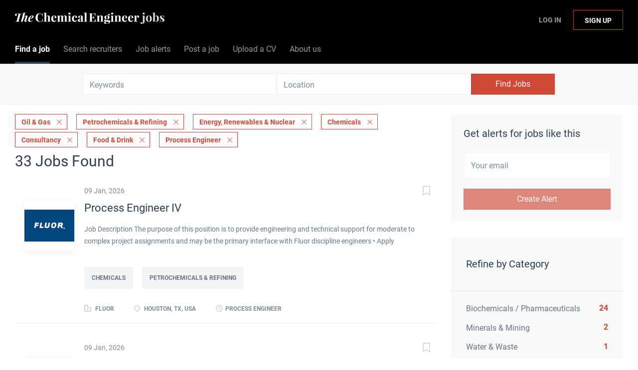

--- FILE ---
content_type: text/html;charset=utf-8
request_url: https://jobs.thechemicalengineer.com/jobs/?categories%5B%5D=Oil%20%26%20Gas&categories%5B%5D=Petrochemicals%20%26%20Refining&categories%5B%5D=Energy%2C%20Renewables%20%26%20Nuclear&categories%5B%5D=Chemicals&categories%5B%5D=Consultancy&categories%5B%5D=Food%20%26%20Drink&job_type%5B%5D=Process%20Engineer
body_size: 16949
content:
<!DOCTYPE html>
<html lang="en">
<head>
    <meta charset="utf-8">
    <meta http-equiv="X-UA-Compatible" content="IE=edge">
    <meta name="viewport" content="width=device-width, initial-scale=1">
    <!-- The above 3 meta tags *must* come first in the head; any other head content must come *after* these tags -->

    <meta name="keywords" content="33 Process Engineer Oil &amp; Gas Petrochemicals &amp; Refining Energy, Renewables &amp; Nuclear Chemicals Consultancy Food &amp; Drink jobs available on The Chemical Engineer Job Board. Apply or sign up for job alerts to get new jobs by email.">
    <meta name="description" content="33 Process Engineer Oil &amp; Gas Petrochemicals &amp; Refining Energy, Renewables &amp; Nuclear Chemicals Consultancy Food &amp; Drink jobs available on The Chemical Engineer Job Board. Apply or sign up for job alerts to get new jobs by email.">
    <meta name="viewport" content="width=device-width, height=device-height,
                                   initial-scale=1.0, maximum-scale=1.0,
                                   target-densityDpi=device-dpi">
    <link rel="alternate" type="application/rss+xml" title="Jobs" href="https://jobs.thechemicalengineer.com/rss/">

    <title>Process Engineer Oil &amp; Gas Petrochemicals &amp; Refining Energy, Renewables &amp; Nuclear Chemicals Consultancy Food &amp; Drink jobs | The Chemical Engineer Job Board</title>

    <link href="https://cdn.smartjobboard.com/2025.09/templates/BreezeDND/assets/styles.css" rel="stylesheet">

    <link href="https://jobs.thechemicalengineer.com/templates/BreezeDND/assets/style/styles.css?v=1759913563.1876" rel="stylesheet" id="styles">

    <link rel="icon" href="https://jobs.thechemicalengineer.com/templates/BreezeDND/assets/images/tce-favicon.png" type="image/x-icon" />
<link href="https://cdn.smartjobboard.com/fonts/roboto/style.css" rel="stylesheet" type="text/css" media="print" onload="this.media='all'; this.onload=null;">
<link href="https://cdn.smartjobboard.com/fonts/roboto/style.css" rel="stylesheet" type="text/css" media="print" onload="this.media='all'; this.onload=null;">
<meta name="robots" content="noindex">
<meta property="og:type" content="website" />
<meta property="og:site_name" content="The Chemical Engineer Job Board" />
<meta property="og:url" content="https://jobs.thechemicalengineer.com/jobs/?categories%5B%5D=Oil%20%26%20Gas&amp;categories%5B%5D=Petrochemicals%20%26%20Refining&amp;categories%5B%5D=Energy%2C%20Renewables%20%26%20Nuclear&amp;categories%5B%5D=Chemicals&amp;categories%5B%5D=Consultancy&amp;categories%5B%5D=Food%20%26%20Drink&amp;job_type%5B%5D=Process%20Engineer" />
<meta property="og:title" content="Process Engineer Oil &amp; Gas Petrochemicals &amp; Refining Energy, Renewables &amp; Nuclear Chemicals Consultancy Food &amp; Drink jobs | The Chemical Engineer Job Board" />
<meta property="og:description" content="33 Process Engineer Oil &amp; Gas Petrochemicals &amp; Refining Energy, Renewables &amp; Nuclear Chemicals Consultancy Food &amp; Drink jobs available on The Chemical Engineer Job Board. Apply or sign up for job alerts to get new jobs by email." />
<meta property="og:image" content="https://jobs.thechemicalengineer.com/templates/BreezeDND/assets/images/tce-share.jpg" />
<meta name="twitter:image" content="https://jobs.thechemicalengineer.com/templates/BreezeDND/assets/images/tce-share.jpg">
<meta property="og:image" content="https://jobs.thechemicalengineer.com/templates/BreezeDND/assets/images/tce-jobs-mast-tr.png" />
<script type="application/ld+json">{"@context":"https:\/\/schema.org","@type":"WebSite","url":"https:\/\/jobs.thechemicalengineer.com","image":"https:\/\/jobs.thechemicalengineer.com\/templates\/BreezeDND\/assets\/images\/tce-jobs-mast-tr.png","description":"Search chemical and process engineering jobs and sign up to email alerts. The Institution of Chemical Engineers (IChemE) is a multi-national institution accrediting chemical engineers.","keywords":"engineering jobs, engineering roles, icheme jobs, careers in engineering, jobs in chemical and process engineering, chemical engineering jobs, process engineering jobs, the chemical engineer jobs","name":"The Chemical Engineer Job Board","potentialAction":{"@type":"SearchAction","target":"https:\/\/jobs.thechemicalengineer.com\/jobs\/?q={q}","query-input":"required name=q"}}</script>
            <!-- Global Site Tag (gtag.js) - Google Analytics -->
        <script async src="https://www.googletagmanager.com/gtag/js?id=G-M66KZWDPNC"></script>
        <script>
            window.dataLayer = window.dataLayer || [];
            function gtag(){ dataLayer.push(arguments); }
            gtag('js', new Date());
                            gtag('config', 'G-M66KZWDPNC', { 'anonymize_ip': true });
                                        gtag('config', 'UA-110320771-1', {
                    'anonymize_ip': true,
                    'dimension1': 'thechemicalengineer.mysmartjobboard.com',
                    'dimension2': 'BreezeDND'
                });
                    </script>
            <script>
    </script>    <style type="text/css">.navbar {
    min-height: 69px;
    font-size: 16px;
  	font-weight: 400;
  	border: none;
    background: none;
    z-index: 20;
    background: #000000;
    border-radius: 0;
    margin-bottom: 0;
    border-bottom: 1px solid #e4e6e8;
}

.navbar-left .navbar__item:nth-child(1) a {
	color: #ffffff !important;
}

.navbar-left .navbar__item:nth-child(2) a {
  	color: #ffffff !important;
}

.navbar-left .navbar__item:nth-child(3) a {
  	color: #ffffff !important;
}

.navbar-left .navbar__item:nth-child(4) a {
  	color: #ffffff !important;
}

.navbar-left .navbar__item:nth-child(5) a {
	color: #ffffff !important;
}

.navbar-left .navbar__item:nth-child(6) a {
	color: #ffffff !important;
}

.navbar-right .navbar__item:nth-child(1) a{
	color: #ffffff !important;
}

.navbar-right .navbar__item:nth-child(2) a{
	color: #ffffff !important;
}

.navbar-collapse {
	background: #000000;
  	color: #ffffff !important;
}

.navbar .container {
    position: relative;
    max-width: 1843px;
}

.container-fluid {
    max-width: 100% !important;
    width: 100% !important;
}

section.main-sections {
    margin-top: 20px !important;
}

.container {
    max-width: 100%;
    width: 100%;
}

.form {
    max-width: 700px;
    width: 100%;
    margin: 40px auto;
    float: none;
}

.subscribe__description p {
	text-align: center;
}

.widget__text-block {
	text-align: center;
    width: 1100px;
}

.title__primary {
	font-size: 30px;
    font-weight: 400;
}

.details-header__title {
	font-size: 30px;
    font-weight: 400;
}

.main-banner__head {
    margin-top: 70px;
}

.search-results__title {
    text-transform: capitalize;
  	font-size: 30px;
    font-weight: 400;
}

.listing__title {
	font-size: 30px;
    font-weight: 400;
  	text-transform: capitalize;
}

.jobs-by__title {
    font-weight: 400;
}

.featured-companies__title {
    font-weight: 400;
  	  	text-transform: capitalize;
}

.subscribe__description h3 {
    font-weight: 400;
}

.secondary-banner h3 {
    font-weight: 400;
}

.featured-companies .featured-company__image {
    width: 100px;
}

.listing-item__logo--wrapper {
    width: 100px;
    height: 100px;
    min-width: 100px;
}

.listing-item__logo .media-object {
    max-width: 100px;
    max-height: 100px;
    display: inline-block;
}

.footer ul {
    padding-left: 30px;
    list-style: none;
    font-size: 14px;
}

.footer ul li {
    text-transform: none;
    margin-bottom: 10px;
}

.search-results__companies {
    max-width: 100%;
    margin: 30px auto 0;
    text-align: left;
    padding: 0;
}

.checkout-message {
    padding: 0px 30px 65px;
    color: rgba(44, 61, 80, 0.70);
    background: #fff;
    border-radius: 6px;
    margin: 0px auto 80px;
    max-width: 510px;
}

h1 {
	color: #2d3e50;
	font-weight: 400;
  	font-size: 30px;
	font-family: "Roboto", sans-serif;
}

h2 {
	color: #2d3e50;
	font-weight: 400;
  	font-size: 25px;
	font-family: "Roboto", sans-serif;
}

h4 {
    margin-top: 20px;
    margin-bottom: 20px;
}

dl, ol, ul {
    margin-top: 0;
    margin-bottom: 20px;
}

.my-account-listings .has-left-postings {
    text-transform: none;
}

.link, a {
    color: #d14836;
  	text-decoration: none;
}

.listing-item__logo {
    vertical-align: top;
    width: 100px;
    min-width: 100px;
    height: 100px;
    margin-right: 20px !important;
    text-align: center;
    position: relative;
    padding-top: 30px;
    padding-right: 20px;
}

[data-field=access_type] {
    display: none;
}

.main-banner {
    height: 360px;
    background-size: cover;
}

.main-banner__head h2 {
    text-transform: none;
}

.btn__bold {
    font-weight: normal;
    text-transform: none;
  	font-size: 16px;
}

.view-all__btn {
    font-weight: normal;
    text-transform: none;
  	font-size: 16px;
}

img.invoice__logo {
  	background: #333;
  	border: 20px solid #333;
}

.login-help .link {
    text-transform: none;
}</style>
    <script src=https://engage.icheme.org/DM-0050571743-01/ddgtag.js></script>
</head>
<body>
    <nav class="navbar navbar-default">
	<div class="container container-fluid">
		<div class="logo navbar-header">
			<a class="logo__text navbar-brand" href="https://jobs.thechemicalengineer.com">
				<img src="https://jobs.thechemicalengineer.com/templates/BreezeDND/assets/images/tce-jobs-mast-tr.png" alt="The Chemical Engineer Job Board" />
			</a>
		</div>
		<div class="burger-button__wrapper burger-button__wrapper__js visible-sm visible-xs"
			 data-target="#navbar-collapse" data-toggle="collapse">
			<a href="#" aria-label="Navigation Menu"><div class="burger-button"></div></a>
		</div>
		<div class="collapse navbar-collapse" id="navbar-collapse">
			<div class="visible-sm visible-xs">
													<ul class="nav navbar-nav navbar-left">
            <li class="navbar__item active">
            <a class="navbar__link" href="/jobs/" ><span>Find a job</span></a>
                    </li>
            <li class="navbar__item ">
            <a class="navbar__link" href="/companies/" ><span>Search recruiters</span></a>
                    </li>
            <li class="navbar__item ">
            <a class="navbar__link" href="/job-alerts/" ><span>Job alerts</span></a>
                    </li>
            <li class="navbar__item ">
            <a class="navbar__link" href="/employer-products/" ><span>Post a job</span></a>
                    </li>
            <li class="navbar__item ">
            <a class="navbar__link" href="https://thechemicalengineer.mysmartjobboard.com/registration/?user_group_id=JobSeeker" ><span>Upload a CV</span></a>
                    </li>
            <li class="navbar__item ">
            <a class="navbar__link" href="/about/" ><span>About us</span></a>
                    </li>
    </ul>


				
			</div>
			<ul class="nav navbar-nav navbar-right">
									<li class="navbar__item navbar__item ">
						<a class="navbar__link navbar__login" href="https://jobs.thechemicalengineer.com/login/">Log In</a>
					</li>
					<li class="navbar__item navbar__item__filled"><a class="navbar__link  btn__blue" href="https://jobs.thechemicalengineer.com/registration/">Sign up</a></li>
							</ul>
			<div class="visible-md visible-lg">
									<ul class="nav navbar-nav navbar-left">
            <li class="navbar__item active">
            <a class="navbar__link" href="/jobs/" ><span>Find a job</span></a>
                    </li>
            <li class="navbar__item ">
            <a class="navbar__link" href="/companies/" ><span>Search recruiters</span></a>
                    </li>
            <li class="navbar__item ">
            <a class="navbar__link" href="/job-alerts/" ><span>Job alerts</span></a>
                    </li>
            <li class="navbar__item ">
            <a class="navbar__link" href="/employer-products/" ><span>Post a job</span></a>
                    </li>
            <li class="navbar__item ">
            <a class="navbar__link" href="https://thechemicalengineer.mysmartjobboard.com/registration/?user_group_id=JobSeeker" ><span>Upload a CV</span></a>
                    </li>
            <li class="navbar__item ">
            <a class="navbar__link" href="/about/" ><span>About us</span></a>
                    </li>
    </ul>


				
			</div>
		</div>
	</div>
</nav>

<div id="apply-modal" class="modal fade" tabindex="-1">
	<div class="modal-dialog">
		<div class="modal-content">
			<div class="modal-header">
				<button type="button" class="close" data-dismiss="modal" aria-label="Close"></button>
				<h4 class="modal-title"></h4>
			</div>
			<div class="modal-body">
			</div>
		</div>
	</div>
</div>

                    
    <div class="page-row page-row-expanded">
        <div class="display-item">
            
    <div class="search-header hidden-xs-480"></div>
    <div class="quick-search__inner-pages hidden-xs-480">
            <div class="quick-search has-location">
	<div class="quick-search__wrapper">
		<form action="https://jobs.thechemicalengineer.com/jobs/" class="form-inline row" target="_top">
			<div class="form-group form-group__input ">
				<input type="text" value="" class="form-control" name="q" id="keywords" placeholder="Keywords" />
			</div>
							<div class="form-group form-group__input">
					<label for="Location" class="form-label sr-only">Location</label>
<input type="text" name="l" id="Location" class="form-control form-control__google-location" value="" placeholder="Location"/>
<input type="hidden" name="r" disabled />
				</div>
																					<input type="hidden" name="categories[]" value="Oil &amp; Gas">
											<input type="hidden" name="categories[]" value="Petrochemicals &amp; Refining">
											<input type="hidden" name="categories[]" value="Energy, Renewables &amp; Nuclear">
											<input type="hidden" name="categories[]" value="Chemicals">
											<input type="hidden" name="categories[]" value="Consultancy">
											<input type="hidden" name="categories[]" value="Food &amp; Drink">
																											<input type="hidden" name="job_type[]" value="Process Engineer">
															<div class="form-group form-group__btn">
				<button type="submit" class="quick-search__find btn btn__orange btn__bold ">Find Jobs</button>
			</div>
		</form>
	</div>
</div>


    </div>
    <div class="container">
        <div class="details-body details-body__search clearfix">
                                        <div class="col-sm-3 col-xs-12 sidebar-col pull-right">
                                            <div class="alert__block alert__block-form">
                            <div class="alert__block subscribe__description">
                                <h3 class="hide-title">Get alerts for jobs like this</h3>
                                <a class="toggle--alert-block--form visible-xs collapsed search-results" href="#">
                                    Get alerts for jobs like this                                </a>
                            </div>
                            <div class="alert__form--wrapper show">
                                <form action="https://jobs.thechemicalengineer.com/job-alerts/create/?categories[]=Oil%20%26%20Gas&categories[]=Petrochemicals%20%26%20Refining&categories[]=Energy%2C%20Renewables%20%26%20Nuclear&categories[]=Chemicals&categories[]=Consultancy&categories[]=Food%20%26%20Drink&job_type[]=Process%20Engineer" method="post" id="create-alert" class="alert__form with-captcha">
                                    <input type="hidden" name="action" value="save" />
                                    <input type="hidden" name="email_frequency" value="daily" />
                                    <div class="alert__messages">
                                    </div>
                                    <div class="form-group alert__form__input" data-field="email">
                                        <input type="email" class="form-control" name="email" value="" placeholder="Your email">
                                    </div>
                                    <div class="form-group alert__form__input text-center">
                                        <input type="submit" name="save" value="Create Alert" class="btn__submit-modal btn btn__orange btn__bold" >
                                    </div>
                                </form>
                            </div>
                        </div>
                    
                    <div class="refine-search clearfix">
                        <a class="toggle--refine-search visible-xs" role="button" data-toggle="collapse" href="#" aria-expanded="true">
                            Refine Search                        </a>
                        <div class="refine-search__wrapper">
                            <div class="quick-search__inner-pages visible-xs-480">
                                    <div class="quick-search has-location">
	<div class="quick-search__wrapper">
		<form action="https://jobs.thechemicalengineer.com/jobs/" class="form-inline row" target="_top">
			<div class="form-group form-group__input ">
				<input type="text" value="" class="form-control" name="q" id="keywords" placeholder="Keywords" />
			</div>
							<div class="form-group form-group__input">
					<label for="Location" class="form-label sr-only">Location</label>
<input type="text" name="l" id="Location" class="form-control form-control__google-location" value="" placeholder="Location"/>
<input type="hidden" name="r" disabled />
				</div>
																					<input type="hidden" name="categories[]" value="Oil &amp; Gas">
											<input type="hidden" name="categories[]" value="Petrochemicals &amp; Refining">
											<input type="hidden" name="categories[]" value="Energy, Renewables &amp; Nuclear">
											<input type="hidden" name="categories[]" value="Chemicals">
											<input type="hidden" name="categories[]" value="Consultancy">
											<input type="hidden" name="categories[]" value="Food &amp; Drink">
																											<input type="hidden" name="job_type[]" value="Process Engineer">
															<div class="form-group form-group__btn">
				<button type="submit" class="quick-search__find btn btn__orange btn__bold ">Find Jobs</button>
			</div>
		</form>
	</div>
</div>


                            </div>
                            


    <div class="refine-search__block clearfix">
        <span class="btn__refine-search">
                        Refine by Category        </span>
        <div class="refine-search__item-list collapse in clearfix" id="refine-block-JobCategory">
                                            <a class="refine-search__item" href="https://jobs.thechemicalengineer.com/jobs/?categories[]=Oil%20%26%20Gas&categories[]=Petrochemicals%20%26%20Refining&categories[]=Energy%2C%20Renewables%20%26%20Nuclear&categories[]=Chemicals&categories[]=Consultancy&categories[]=Food%20%26%20Drink&categories[]=Biochemicals%20%2F%20Pharmaceuticals&job_type[]=Process%20Engineer" rel="nofollow">
                    <span class="refine-search__value">Biochemicals / Pharmaceuticals</span>
                    <span class="refine-search__count pull-right">24</span>
                </a>
                                            <a class="refine-search__item" href="https://jobs.thechemicalengineer.com/jobs/?categories[]=Oil%20%26%20Gas&categories[]=Petrochemicals%20%26%20Refining&categories[]=Energy%2C%20Renewables%20%26%20Nuclear&categories[]=Chemicals&categories[]=Consultancy&categories[]=Food%20%26%20Drink&categories[]=Minerals%20%26%20Mining&job_type[]=Process%20Engineer" rel="nofollow">
                    <span class="refine-search__value">Minerals &amp; Mining</span>
                    <span class="refine-search__count pull-right">2</span>
                </a>
                                            <a class="refine-search__item" href="https://jobs.thechemicalengineer.com/jobs/?categories[]=Oil%20%26%20Gas&categories[]=Petrochemicals%20%26%20Refining&categories[]=Energy%2C%20Renewables%20%26%20Nuclear&categories[]=Chemicals&categories[]=Consultancy&categories[]=Food%20%26%20Drink&categories[]=Water%20%26%20Waste&job_type[]=Process%20Engineer" rel="nofollow">
                    <span class="refine-search__value">Water &amp; Waste</span>
                    <span class="refine-search__count pull-right">1</span>
                </a>
                                </div>
    </div>
    <div class="refine-search__block clearfix">
        <span class="btn__refine-search">
                        Refine by Job Role        </span>
        <div class="refine-search__item-list collapse in clearfix" id="refine-block-EmploymentType">
                                            <a class="refine-search__item" href="https://jobs.thechemicalengineer.com/jobs/?categories[]=Oil%20%26%20Gas&categories[]=Petrochemicals%20%26%20Refining&categories[]=Energy%2C%20Renewables%20%26%20Nuclear&categories[]=Chemicals&categories[]=Consultancy&categories[]=Food%20%26%20Drink&job_type[]=Process%20Engineer&job_type[]=Lead%20Engineer" rel="nofollow">
                    <span class="refine-search__value">Lead Engineer</span>
                    <span class="refine-search__count pull-right">8</span>
                </a>
                                            <a class="refine-search__item" href="https://jobs.thechemicalengineer.com/jobs/?categories[]=Oil%20%26%20Gas&categories[]=Petrochemicals%20%26%20Refining&categories[]=Energy%2C%20Renewables%20%26%20Nuclear&categories[]=Chemicals&categories[]=Consultancy&categories[]=Food%20%26%20Drink&job_type[]=Process%20Engineer&job_type[]=Director%20of%20Engineering" rel="nofollow">
                    <span class="refine-search__value">Director of Engineering</span>
                    <span class="refine-search__count pull-right">2</span>
                </a>
                                            <a class="refine-search__item" href="https://jobs.thechemicalengineer.com/jobs/?categories[]=Oil%20%26%20Gas&categories[]=Petrochemicals%20%26%20Refining&categories[]=Energy%2C%20Renewables%20%26%20Nuclear&categories[]=Chemicals&categories[]=Consultancy&categories[]=Food%20%26%20Drink&job_type[]=Process%20Engineer&job_type[]=Controller" rel="nofollow">
                    <span class="refine-search__value">Controller</span>
                    <span class="refine-search__count pull-right">1</span>
                </a>
                                            <a class="refine-search__item" href="https://jobs.thechemicalengineer.com/jobs/?categories[]=Oil%20%26%20Gas&categories[]=Petrochemicals%20%26%20Refining&categories[]=Energy%2C%20Renewables%20%26%20Nuclear&categories[]=Chemicals&categories[]=Consultancy&categories[]=Food%20%26%20Drink&job_type[]=Process%20Engineer&job_type[]=Engineer" rel="nofollow">
                    <span class="refine-search__value">Engineer</span>
                    <span class="refine-search__count pull-right">1</span>
                </a>
                                            <a class="refine-search__item" href="https://jobs.thechemicalengineer.com/jobs/?categories[]=Oil%20%26%20Gas&categories[]=Petrochemicals%20%26%20Refining&categories[]=Energy%2C%20Renewables%20%26%20Nuclear&categories[]=Chemicals&categories[]=Consultancy&categories[]=Food%20%26%20Drink&job_type[]=Process%20Engineer&job_type[]=Speciality%20Engineer" rel="nofollow">
                    <span class="refine-search__value">Speciality Engineer</span>
                    <span class="refine-search__count pull-right">1</span>
                </a>
                                </div>
    </div>
                        </div>
                    </div>
                                    </div>
                        <div class="search-results col-xs-12 col-sm-9 main-col pull-left  ">
                                    <div class="current-search__top">
                                                                                                                        <a class="badge" href="https://jobs.thechemicalengineer.com/jobs/?categories[]=Petrochemicals%20%26%20Refining&categories[]=Energy%2C%20Renewables%20%26%20Nuclear&categories[]=Chemicals&categories[]=Consultancy&categories[]=Food%20%26%20Drink&job_type[]=Process%20Engineer">Oil &amp; Gas</a>
                                                                    <a class="badge" href="https://jobs.thechemicalengineer.com/jobs/?categories[]=Oil%20%26%20Gas&categories[]=Energy%2C%20Renewables%20%26%20Nuclear&categories[]=Chemicals&categories[]=Consultancy&categories[]=Food%20%26%20Drink&job_type[]=Process%20Engineer">Petrochemicals &amp; Refining</a>
                                                                    <a class="badge" href="https://jobs.thechemicalengineer.com/jobs/?categories[]=Oil%20%26%20Gas&categories[]=Petrochemicals%20%26%20Refining&categories[]=Chemicals&categories[]=Consultancy&categories[]=Food%20%26%20Drink&job_type[]=Process%20Engineer">Energy, Renewables &amp; Nuclear</a>
                                                                    <a class="badge" href="https://jobs.thechemicalengineer.com/jobs/?categories[]=Oil%20%26%20Gas&categories[]=Petrochemicals%20%26%20Refining&categories[]=Energy%2C%20Renewables%20%26%20Nuclear&categories[]=Consultancy&categories[]=Food%20%26%20Drink&job_type[]=Process%20Engineer">Chemicals</a>
                                                                    <a class="badge" href="https://jobs.thechemicalengineer.com/jobs/?categories[]=Oil%20%26%20Gas&categories[]=Petrochemicals%20%26%20Refining&categories[]=Energy%2C%20Renewables%20%26%20Nuclear&categories[]=Chemicals&categories[]=Food%20%26%20Drink&job_type[]=Process%20Engineer">Consultancy</a>
                                                                    <a class="badge" href="https://jobs.thechemicalengineer.com/jobs/?categories[]=Oil%20%26%20Gas&categories[]=Petrochemicals%20%26%20Refining&categories[]=Energy%2C%20Renewables%20%26%20Nuclear&categories[]=Chemicals&categories[]=Consultancy&job_type[]=Process%20Engineer">Food &amp; Drink</a>
                                                                                                                                                                                    <a class="badge" href="https://jobs.thechemicalengineer.com/jobs/?categories[]=Oil%20%26%20Gas&categories[]=Petrochemicals%20%26%20Refining&categories[]=Energy%2C%20Renewables%20%26%20Nuclear&categories[]=Chemicals&categories[]=Consultancy&categories[]=Food%20%26%20Drink">Process Engineer</a>
                                                                                                                                </div>
                
                                                    <h1 class="search-results__title">
                        33 jobs found
                    </h1>
                                <div class="widgets__container editable-only     " data-name="job_search_list">
            <div class="section" data-type="listing_search_list" data-name="Select fields for job search results" >
            			<article class="media well listing-item listing-item__jobs ">
    <div class="media-left listing-item__logo">
        <a href="https://jobs.thechemicalengineer.com/job/11486/process-engineer-iv/" class="listing-item__logo--wrapper">
                            <img class="media-object profile__img-company" src="https://jobs.thechemicalengineer.com/files/pictures/fluor.jpg" alt="Fluor">
                    </a>
    </div>
    <div class="media-body">
        <div class="listing-item__date">
                            09 Jan, 2026
                        &nbsp;
        </div>
                    <a class="save-job" data-toggle="modal" data-target="#apply-modal" data-id="11486" title="Save" data-href="/saved-jobs/?id=11486&action=save&reload=✓" rel="nofollow" href="#"></a>
                <div class="media-heading listing-item__title ">
                            <a href="https://jobs.thechemicalengineer.com/job/11486/process-engineer-iv/" class="link">Process Engineer IV</a>
                                </div>
                    <div class="listing-item__info listing-item__info--item-salary-range clearfix">
                
            </div>
                            <div class="listing-item__desc ">
                  Job Description  
 The purpose of this position is to provide engineering and technical support for moderate to complex project assignments and may be the primary interface with Fluor discipline engineers 
 &bull; Apply knowledge of engineering principles and practices in all areas of assignments 
 &bull; Assist others on engineering problems and methods 
 &bull; Use advanced techniques, precepts and practices of the relevant field of process work 
 &bull; Represent Process Technology in meetings and conferences related to the execution of the Company&rsquo;s projects 
 &bull; Contribute to planning and coordinating work 
 &bull; May supervise others and/or be responsible for training of junior engineers/specialists 
 &bull; Other duties as assigned 
  Basic Job Requirements  
 &bull; Accredited four (4) year degree or global equivalent in engineering field of study and ten (10) years of work-related experience; a recognized professional certification or registration in...
            </div>
                            <div class="listing-item__fields">
        <table>
                                                                                                                                                                                        
                                <tr>
                        <td colspan="2">
                <div class="field-type--multilist">
                    <span class="job-type__value ">
                                    Chemicals                            </span>
        
                                                    <span class="job-type__value ">
                                    Petrochemicals &amp; Refining                            </span>
                </div>
            </td>
        </tr>
    
        </table>
    </div>

                                            <br />
                        <div class="listing-item__info clearfix">
                                            <span class="listing-item__info--item listing-item__info--item-company">
                    Fluor
                </span>
                                        <span class="listing-item__info--item listing-item__info--item-location">
                    Houston, TX, USA
                </span>
                                                                                                        <span class="listing-item__info--item listing-item__info--item-employment-type">Process Engineer</span>
                                                        
            </div>
            </div>
</article>

						<article class="media well listing-item listing-item__jobs ">
    <div class="media-left listing-item__logo">
        <a href="https://jobs.thechemicalengineer.com/job/11483/paper-process-engineer/" class="listing-item__logo--wrapper">
                            <img class="media-object profile__img-company" src="https://jobs.thechemicalengineer.com/files/pictures/fluor.jpg" alt="Fluor">
                    </a>
    </div>
    <div class="media-body">
        <div class="listing-item__date">
                            09 Jan, 2026
                        &nbsp;
        </div>
                    <a class="save-job" data-toggle="modal" data-target="#apply-modal" data-id="11483" title="Save" data-href="/saved-jobs/?id=11483&action=save&reload=✓" rel="nofollow" href="#"></a>
                <div class="media-heading listing-item__title ">
                            <a href="https://jobs.thechemicalengineer.com/job/11483/paper-process-engineer/" class="link">Paper Process Engineer</a>
                                </div>
                    <div class="listing-item__info listing-item__info--item-salary-range clearfix">
                
            </div>
                            <div class="listing-item__desc ">
                 You will play a key role in managing and improving process control systems&mdash;from raw materials to finished products. This is an exciting opportunity to lead projects, optimize production efficiency, and drive innovation in a fast-paced manufacturing environment. 
 What You Will Do 
 
 
 Manage and complete projects of varying sizes and durations 
 
 
 Coordinate with engineers, technicians, and designers to optimize processes 
 
 
 Lead process failure investigations and implement long-term solutions 
 
 
 Conduct feasibility studies for fabrication and processing improvements 
 
 
 Assist with assembly and disassembly of process equipment 
 
 
 Troubleshoot and implement engineering solutions to enhance operations 
 
 
 Develop and document Standard Operating Procedures (SOPs) for equipment and processes 
 
 
 Work closely with production teams to improve efficiency and product quality 
 
 
 Create test parameters and analyze performance data for...
            </div>
                            <div class="listing-item__fields">
        <table>
                                                                                                                                                                                        
                                <tr>
                        <td colspan="2">
                <div class="field-type--multilist">
                    <span class="job-type__value ">
                                    Chemicals                            </span>
                </div>
            </td>
        </tr>
    
        </table>
    </div>

                                            <br />
                        <div class="listing-item__info clearfix">
                                            <span class="listing-item__info--item listing-item__info--item-company">
                    Fluor
                </span>
                                        <span class="listing-item__info--item listing-item__info--item-location">
                    Chicago, IL, USA
                </span>
                                                                                                        <span class="listing-item__info--item listing-item__info--item-employment-type">Process Engineer</span>
                                                        
            </div>
            </div>
</article>

						<article class="media well listing-item listing-item__jobs ">
    <div class="media-left listing-item__logo">
        <a href="https://jobs.thechemicalengineer.com/job/11482/paper-process-engineer/" class="listing-item__logo--wrapper">
                            <img class="media-object profile__img-company" src="https://jobs.thechemicalengineer.com/files/pictures/fluor.jpg" alt="Fluor">
                    </a>
    </div>
    <div class="media-body">
        <div class="listing-item__date">
                            09 Jan, 2026
                        &nbsp;
        </div>
                    <a class="save-job" data-toggle="modal" data-target="#apply-modal" data-id="11482" title="Save" data-href="/saved-jobs/?id=11482&action=save&reload=✓" rel="nofollow" href="#"></a>
                <div class="media-heading listing-item__title ">
                            <a href="https://jobs.thechemicalengineer.com/job/11482/paper-process-engineer/" class="link">Paper Process Engineer</a>
                                </div>
                    <div class="listing-item__info listing-item__info--item-salary-range clearfix">
                
            </div>
                            <div class="listing-item__desc ">
                 You will play a key role in managing and improving process control systems&mdash;from raw materials to finished products. This is an exciting opportunity to lead projects, optimize production efficiency, and drive innovation in a fast-paced manufacturing environment. 
 What You Will Do 
 
 
 Manage and complete projects of varying sizes and durations 
 
 
 Coordinate with engineers, technicians, and designers to optimize processes 
 
 
 Lead process failure investigations and implement long-term solutions 
 
 
 Conduct feasibility studies for fabrication and processing improvements 
 
 
 Assist with assembly and disassembly of process equipment 
 
 
 Troubleshoot and implement engineering solutions to enhance operations 
 
 
 Develop and document Standard Operating Procedures (SOPs) for equipment and processes 
 
 
 Work closely with production teams to improve efficiency and product quality 
 
 
 Create test parameters and analyze performance data for...
            </div>
                            <div class="listing-item__fields">
        <table>
                                                                                                                                                                                        
                                <tr>
                        <td colspan="2">
                <div class="field-type--multilist">
                    <span class="job-type__value ">
                                    Chemicals                            </span>
                </div>
            </td>
        </tr>
    
        </table>
    </div>

                                            <br />
                        <div class="listing-item__info clearfix">
                                            <span class="listing-item__info--item listing-item__info--item-company">
                    Fluor
                </span>
                                        <span class="listing-item__info--item listing-item__info--item-location">
                    Leola, PA, USA
                </span>
                                                                                                        <span class="listing-item__info--item listing-item__info--item-employment-type">Process Engineer</span>
                                                        
            </div>
            </div>
</article>

						<article class="media well listing-item listing-item__jobs ">
    <div class="media-left listing-item__logo">
        <a href="https://jobs.thechemicalengineer.com/job/11481/paper-process-engineer/" class="listing-item__logo--wrapper">
                            <img class="media-object profile__img-company" src="https://jobs.thechemicalengineer.com/files/pictures/fluor.jpg" alt="Fluor">
                    </a>
    </div>
    <div class="media-body">
        <div class="listing-item__date">
                            09 Jan, 2026
                        &nbsp;
        </div>
                    <a class="save-job" data-toggle="modal" data-target="#apply-modal" data-id="11481" title="Save" data-href="/saved-jobs/?id=11481&action=save&reload=✓" rel="nofollow" href="#"></a>
                <div class="media-heading listing-item__title ">
                            <a href="https://jobs.thechemicalengineer.com/job/11481/paper-process-engineer/" class="link">Paper Process Engineer</a>
                                </div>
                    <div class="listing-item__info listing-item__info--item-salary-range clearfix">
                
            </div>
                            <div class="listing-item__desc ">
                 Great news! You are subscribed to receive alerts for jobs similar to this one. 
 Our client, a leading manufacturer of food packaging products, is seeking a Paper Process Engineer to join their team in Federalsburg, MD. 
 You will play a key role in managing and improving process control systems&mdash;from raw materials to finished products. This is an exciting opportunity to lead projects, optimize production efficiency, and drive innovation in a fast-paced manufacturing environment. 
 What You Will Do 
 
 
 Manage and complete projects of varying sizes and durations 
 
 
 Coordinate with engineers, technicians, and designers to optimize processes 
 
 
 Lead process failure investigations and implement long-term solutions 
 
 
 Conduct feasibility studies for fabrication and processing improvements 
 
 
 Assist with assembly and disassembly of process equipment 
 
 
 Troubleshoot and implement engineering solutions to enhance operations 
 
 
 Develop and...
            </div>
                            <div class="listing-item__fields">
        <table>
                                                                                                                                                                                        
                                <tr>
                        <td colspan="2">
                <div class="field-type--multilist">
                    <span class="job-type__value ">
                                    Chemicals                            </span>
                </div>
            </td>
        </tr>
    
        </table>
    </div>

                                            <br />
                        <div class="listing-item__info clearfix">
                                            <span class="listing-item__info--item listing-item__info--item-company">
                    Fluor
                </span>
                                        <span class="listing-item__info--item listing-item__info--item-location">
                    Federalsburg, MD, USA
                </span>
                                                                                                        <span class="listing-item__info--item listing-item__info--item-employment-type">Process Engineer</span>
                                                        
            </div>
            </div>
</article>

						<article class="media well listing-item listing-item__jobs ">
    <div class="media-left listing-item__logo">
        <a href="https://jobs.thechemicalengineer.com/job/11479/advanced-process-engineer/" class="listing-item__logo--wrapper">
                            <img class="media-object profile__img-company" src="https://jobs.thechemicalengineer.com/files/pictures/fluor.jpg" alt="Fluor">
                    </a>
    </div>
    <div class="media-body">
        <div class="listing-item__date">
                            09 Jan, 2026
                        &nbsp;
        </div>
                    <a class="save-job" data-toggle="modal" data-target="#apply-modal" data-id="11479" title="Save" data-href="/saved-jobs/?id=11479&action=save&reload=✓" rel="nofollow" href="#"></a>
                <div class="media-heading listing-item__title ">
                            <a href="https://jobs.thechemicalengineer.com/job/11479/advanced-process-engineer/" class="link">Advanced Process Engineer</a>
                                </div>
                    <div class="listing-item__info listing-item__info--item-salary-range clearfix">
                
            </div>
                            <div class="listing-item__desc ">
                  Summary:  
 Perform a variety of engineering work in the initial planning and design phase of equipment, systems, or processes with a clear understanding of the project objectives and related regulatory and/or industry requirements and practices. 
  Roles and responsibilities:  
 
 
 Design for process systems ranging from simple to complex. 
 
 
 Prepare and deliver process design deliverables to include hydraulic calculations, heat and material balances, PFDs, P&amp;IDs, process instrumentation selection, piping materials selection, process equipment selection, process safety studies, and relief device evaluations 
 
 
 Support work delivered from multiple office locations. 
 
 
 Direct project workflow of engineers, designers and drafters to ensure project completion. 
 
 
 Interact and collaborate with clients, vendors, and contractors. 
 
 
 Manage changes in project scope, identify potential risks, and work with Discipline Manager and Project Managers to...
            </div>
                            <div class="listing-item__fields">
        <table>
                                                                                                                                                                                        
                                <tr>
                        <td colspan="2">
                <div class="field-type--multilist">
                    <span class="job-type__value ">
                                    Petrochemicals &amp; Refining                            </span>
                </div>
            </td>
        </tr>
    
        </table>
    </div>

                                            <br />
                        <div class="listing-item__info clearfix">
                                            <span class="listing-item__info--item listing-item__info--item-company">
                    Fluor
                </span>
                                        <span class="listing-item__info--item listing-item__info--item-location">
                    Greer, SC, USA
                </span>
                                                                                                        <span class="listing-item__info--item listing-item__info--item-employment-type">Process Engineer</span>
                                                        
            </div>
            </div>
</article>

						<article class="media well listing-item listing-item__jobs ">
    <div class="media-left listing-item__logo">
        <a href="https://jobs.thechemicalengineer.com/job/11478/process-engineer/" class="listing-item__logo--wrapper">
                            <img class="media-object profile__img-company" src="https://jobs.thechemicalengineer.com/files/pictures/fluor.jpg" alt="Fluor">
                    </a>
    </div>
    <div class="media-body">
        <div class="listing-item__date">
                            09 Jan, 2026
                        &nbsp;
        </div>
                    <a class="save-job" data-toggle="modal" data-target="#apply-modal" data-id="11478" title="Save" data-href="/saved-jobs/?id=11478&action=save&reload=✓" rel="nofollow" href="#"></a>
                <div class="media-heading listing-item__title ">
                            <a href="https://jobs.thechemicalengineer.com/job/11478/process-engineer/" class="link">Process Engineer</a>
                                </div>
                    <div class="listing-item__info listing-item__info--item-salary-range clearfix">
                
            </div>
                            <div class="listing-item__desc ">
                  SUMMARY  
 Apply engineering knowledge and skills for moderately complex engineering projects focused on creating or improving process control systems and procedures from the raw material phase through the manufacture of prototypes and products 
  ESSENTIAL DUTIES AND RESPONSIBILITIES  
 
 
 Manage, prioritize and complete projects or programs of moderate to large size, scope, and duration 
 
 
 Coordinate project work with other engineers, technicians, designers and/or or drafters 
 
 
 Lead process failure discussions and investigations to ensure consistency of solutions across all facilities 
 
 
 Perform feasibility studies for fabrication, assembly, machining, or processing 
 
 
 Assist technicians with assembly and disassembly of process equipment and components in order to diagnose issues 
 
 
 Troubleshoot, analyze, identify, evaluate, propose, implement, and document engineering solutions 
 
 
 Develop and document standard operating procedures...
            </div>
                            <div class="listing-item__fields">
        <table>
                                                                                                                                                                                        
                                <tr>
                        <td colspan="2">
                <div class="field-type--multilist">
                    <span class="job-type__value ">
                                    Petrochemicals &amp; Refining                            </span>
                </div>
            </td>
        </tr>
    
        </table>
    </div>

                                            <br />
                        <div class="listing-item__info clearfix">
                                            <span class="listing-item__info--item listing-item__info--item-company">
                    Fluor
                </span>
                                        <span class="listing-item__info--item listing-item__info--item-location">
                    Conyers, GA, USA
                </span>
                                                                                                        <span class="listing-item__info--item listing-item__info--item-employment-type">Process Engineer</span>
                                                        
            </div>
            </div>
</article>

						<article class="media well listing-item listing-item__jobs ">
    <div class="media-left listing-item__logo">
        <a href="https://jobs.thechemicalengineer.com/job/11477/process-engineer/" class="listing-item__logo--wrapper">
                            <img class="media-object profile__img-company" src="https://jobs.thechemicalengineer.com/files/pictures/fluor.jpg" alt="Fluor">
                    </a>
    </div>
    <div class="media-body">
        <div class="listing-item__date">
                            09 Jan, 2026
                        &nbsp;
        </div>
                    <a class="save-job" data-toggle="modal" data-target="#apply-modal" data-id="11477" title="Save" data-href="/saved-jobs/?id=11477&action=save&reload=✓" rel="nofollow" href="#"></a>
                <div class="media-heading listing-item__title ">
                            <a href="https://jobs.thechemicalengineer.com/job/11477/process-engineer/" class="link">Process Engineer</a>
                                </div>
                    <div class="listing-item__info listing-item__info--item-salary-range clearfix">
                
            </div>
                            <div class="listing-item__desc ">
                  COMPANY OVERVIEW:  
 TritenIAG plans, optimizes, and executes capital projects that consistently outperform industry ROI benchmarks as an Owner&rsquo;s Engineer and Project Management Consultants. We apply deep industry expertise, leading safety practices, and principles of intellectual honesty to deliver effective PMC solutions throughout the project lifecycle. Since 1995, we have helped make owners successful in the refining, petrochemical, industrial, fertilizer, glass, and alternative and renewable fuels sectors. Headquartered in Houston, Texas with offices in Greenville, South Carolina, TritenIAG is part of Triten Corporation, a company that has supplied products and services to industrial customers around the world for more than 70 years. To learn more and become part of our team visit www.triteniag.com. 
  PURPOSE:  
 This position is relied upon for technical expertise to support strategic plans and projects for industrial facilities (Refining/Petrochem/Specialty...
            </div>
                            <div class="listing-item__fields">
        <table>
                                                                                                                                                                                        
                                <tr>
                        <td colspan="2">
                <div class="field-type--multilist">
                    <span class="job-type__value ">
                                    Petrochemicals &amp; Refining                            </span>
                </div>
            </td>
        </tr>
    
        </table>
    </div>

                                            <br />
                        <div class="listing-item__info clearfix">
                                            <span class="listing-item__info--item listing-item__info--item-company">
                    Fluor
                </span>
                                        <span class="listing-item__info--item listing-item__info--item-location">
                    Houston, TX, USA
                </span>
                                                                                                        <span class="listing-item__info--item listing-item__info--item-employment-type">Process Engineer</span>
                                                        
            </div>
            </div>
</article>

						<article class="media well listing-item listing-item__jobs ">
    <div class="media-left listing-item__logo">
        <a href="https://jobs.thechemicalengineer.com/job/11466/process-engineer/" class="listing-item__logo--wrapper">
                            <span class="image__fallback" title="Chevron">
                    Ch
                </span>
                    </a>
    </div>
    <div class="media-body">
        <div class="listing-item__date">
                            07 Jan, 2026
                        &nbsp;
        </div>
                    <a class="save-job" data-toggle="modal" data-target="#apply-modal" data-id="11466" title="Save" data-href="/saved-jobs/?id=11466&action=save&reload=✓" rel="nofollow" href="#"></a>
                <div class="media-heading listing-item__title ">
                            <a href="https://jobs.thechemicalengineer.com/job/11466/process-engineer/" class="link">Process Engineer</a>
                                </div>
                    <div class="listing-item__info listing-item__info--item-salary-range clearfix">
                
            </div>
                            <div class="listing-item__desc ">
                 
 Chevron Oronite is accepting online applications for the position of&nbsp; Process Engineer &nbsp;located on Jurong Island, Singapore through&nbsp; 14  January 2026 &nbsp;at 11:59 p.m. (SGT).   All interested applicants, please read the&nbsp;   Data Privacy Notice   &nbsp;before submitting application.  
 
 
 
 
 
 
 
 
 
 
 &nbsp; 
  Responsibilities for this position may include but are not limited to:  
 
 
 Supports operations in the areas of process troubleshooting and process improvements to improve plant reliability and increase plant capacity 
 
 
 Coordinates and participates in HAZOP studies to manage process safety in the plant 
 
 
 Develops process improvement proposals for project implementation and execution 
 
 
 Performs plant trials for process improvements and for raw material qualification 
 
 
 Initiates and manages capital projects 
 
 
 Performs basic Process Engineering Design 
 
 
 Monitors process trends and product...
            </div>
                            <div class="listing-item__fields">
        <table>
                                                                                                                                                                                        
                                <tr>
                        <td colspan="2">
                <div class="field-type--multilist">
                    <span class="job-type__value ">
                                    Oil &amp; Gas                            </span>
                </div>
            </td>
        </tr>
    
        </table>
    </div>

                                            <br />
                        <div class="listing-item__info clearfix">
                                            <span class="listing-item__info--item listing-item__info--item-company">
                    Chevron
                </span>
                                        <span class="listing-item__info--item listing-item__info--item-location">
                    Singapore
                </span>
                                                                                                        <span class="listing-item__info--item listing-item__info--item-employment-type">Process Engineer</span>
                                                        
            </div>
            </div>
</article>

						<article class="media well listing-item listing-item__jobs ">
    <div class="media-left listing-item__logo">
        <a href="https://jobs.thechemicalengineer.com/job/11459/lead-process-engineer-eoi/" class="listing-item__logo--wrapper">
                            <img class="media-object profile__img-company" src="https://jobs.thechemicalengineer.com/files/pictures/john-wood-group-plc-logo-vector.png" alt="Wood">
                    </a>
    </div>
    <div class="media-body">
        <div class="listing-item__date">
                            07 Jan, 2026
                        &nbsp;
        </div>
                    <a class="save-job" data-toggle="modal" data-target="#apply-modal" data-id="11459" title="Save" data-href="/saved-jobs/?id=11459&action=save&reload=✓" rel="nofollow" href="#"></a>
                <div class="media-heading listing-item__title ">
                            <a href="https://jobs.thechemicalengineer.com/job/11459/lead-process-engineer-eoi/" class="link">Lead Process Engineer - EOI</a>
                                </div>
                    <div class="listing-item__info listing-item__info--item-salary-range clearfix">
                
            </div>
                            <div class="listing-item__desc ">
                 
 
 
 
 
 
 Job Description 
 
 Wood is recruiting for a&nbsp;Lead Process Engineer to join its UAE Business Unit focusing on&nbsp;executing assigned scopes of work&nbsp;for a Major Onshore Brownfield Project in Dubai, UAE. 
 This role is a full-time office-based role in Dubai, UAE&nbsp;with travel requirement. 
 
 
 
 
 
 
 
 
 
     
 
 
 
 Responsibilities 
 
  Remarkable people, trusted by clients to design and advance the world.  
 Wood is recruiting for a&nbsp;Lead Process Engineer to join its UAE Business Unit focusing on&nbsp;executing assigned scopes of work&nbsp;for a Major Onshore Brownfield Project in Dubai, UAE. 
 This role is a full-time office-based role in Dubai, UAE&nbsp;with travel requirement. 
   #Wood #UAE #Dubai #Engineering   
 &nbsp; 
   The role   
 This is an exciting opportunity for an experienced&nbsp;Lead Process Engineer to join our UAE Business Unit. 
  Our Clients and Projects&nbsp;  
  Designing the future....
            </div>
                            <div class="listing-item__fields">
        <table>
                                                                                                                                                                                        
                                <tr>
                        <td colspan="2">
                <div class="field-type--multilist">
                    <span class="job-type__value ">
                                    Oil &amp; Gas                            </span>
                </div>
            </td>
        </tr>
    
        </table>
    </div>

                                            <br />
                        <div class="listing-item__info clearfix">
                                            <span class="listing-item__info--item listing-item__info--item-company">
                    Wood
                </span>
                                        <span class="listing-item__info--item listing-item__info--item-location">
                    Dubai - United Arab Emirates
                </span>
                                                                                                        <span class="listing-item__info--item listing-item__info--item-employment-type">Lead Engineer</span>
                                                                                                    <span class="listing-item__info--item listing-item__info--item-employment-type">Process Engineer</span>
                                                        
            </div>
            </div>
</article>

						<article class="media well listing-item listing-item__jobs ">
    <div class="media-left listing-item__logo">
        <a href="https://jobs.thechemicalengineer.com/job/11457/principal-process-engineer/" class="listing-item__logo--wrapper">
                            <img class="media-object profile__img-company" src="https://jobs.thechemicalengineer.com/files/pictures/john-wood-group-plc-logo-vector.png" alt="Wood">
                    </a>
    </div>
    <div class="media-body">
        <div class="listing-item__date">
                            07 Jan, 2026
                        &nbsp;
        </div>
                    <a class="save-job" data-toggle="modal" data-target="#apply-modal" data-id="11457" title="Save" data-href="/saved-jobs/?id=11457&action=save&reload=✓" rel="nofollow" href="#"></a>
                <div class="media-heading listing-item__title ">
                            <a href="https://jobs.thechemicalengineer.com/job/11457/principal-process-engineer/" class="link">Principal Process Engineer</a>
                                </div>
                    <div class="listing-item__info listing-item__info--item-salary-range clearfix">
                
            </div>
                            <div class="listing-item__desc ">
                 
 
 
 
 
 
 Job Description 
 
  Remarkable people, trusted by clients to design and advance the world  
 Wood has an opportunity for a Principal Process Engineer to join our team in Qatar on a staff basis. This is a key role within the Wood Doha office delivering across study, FEED, EPC and PMC scopes of work.&nbsp;In this role, you will be responsible for the execution of project work in accordance with the project execution plan, including Wood and/or Project Procedures on Safety and Quality Control within the man-hour, cost and the project schedule targets. &nbsp; 
 
 
 
 
 
 
 
 
 
     
 
 
 
 Responsibilities 
 
  Designing the future. Transforming the world  
 Reflecting the market focus for the office in both brownfield and green field opportunities, multi-skilled personnel are sought, in particular those with experience in: 
 Onshore Oil and Gas&nbsp; Offshore Oil and Gas 
  What we can offer  
 
  Meaningful and interesting projects...
            </div>
                            <div class="listing-item__fields">
        <table>
                                                                                                                                                                                        
                                <tr>
                        <td colspan="2">
                <div class="field-type--multilist">
                    <span class="job-type__value ">
                                    Oil &amp; Gas                            </span>
                </div>
            </td>
        </tr>
    
        </table>
    </div>

                                            <br />
                        <div class="listing-item__info clearfix">
                                            <span class="listing-item__info--item listing-item__info--item-company">
                    Wood
                </span>
                                        <span class="listing-item__info--item listing-item__info--item-location">
                    Doha, Qatar
                </span>
                                                                                                        <span class="listing-item__info--item listing-item__info--item-employment-type">Process Engineer</span>
                                                        
            </div>
            </div>
</article>

						<article class="media well listing-item listing-item__jobs ">
    <div class="media-left listing-item__logo">
        <a href="https://jobs.thechemicalengineer.com/job/11455/senior-process-engineer/" class="listing-item__logo--wrapper">
                            <img class="media-object profile__img-company" src="https://jobs.thechemicalengineer.com/files/pictures/john-wood-group-plc-logo-vector.png" alt="Wood">
                    </a>
    </div>
    <div class="media-body">
        <div class="listing-item__date">
                            07 Jan, 2026
                        &nbsp;
        </div>
                    <a class="save-job" data-toggle="modal" data-target="#apply-modal" data-id="11455" title="Save" data-href="/saved-jobs/?id=11455&action=save&reload=✓" rel="nofollow" href="#"></a>
                <div class="media-heading listing-item__title ">
                            <a href="https://jobs.thechemicalengineer.com/job/11455/senior-process-engineer/" class="link">Senior Process Engineer</a>
                                </div>
                    <div class="listing-item__info listing-item__info--item-salary-range clearfix">
                
            </div>
                            <div class="listing-item__desc ">
                 
 
 
 
 
 
 Job Description 
 
  Remarkable people, trusted by clients to design and advance the world.&nbsp;  
  The Role &nbsp; 
 This is an exciting opportunity for an experienced Process Engineers with a proven track record in understanding of the complexities involved in large-scale Offshore projects to meet objectives for a high-profile client.&nbsp; 
  Our Clients and Projects&nbsp;  
  Designing the future. Transforming the world.&nbsp;  
 Wood's Oil, Gas &amp; New Energies business is built on a strong legacy of delivering large and complex projects for national and international energy companies across the globe.&nbsp;We have experienced teams, a proven delivery model and a strong reputation. 
 We are the market-leading provider of integrated and innovative solutions that challenge the status-quo in the oil and gas upstream and midstream, onshore and offshore, gas to liquids and decarbonization and electrification markets. We pride ourselves in steady and...
            </div>
                            <div class="listing-item__fields">
        <table>
                                                                                                                                                                                        
                                <tr>
                        <td colspan="2">
                <div class="field-type--multilist">
                    <span class="job-type__value ">
                                    Oil &amp; Gas                            </span>
                </div>
            </td>
        </tr>
    
        </table>
    </div>

                                            <br />
                        <div class="listing-item__info clearfix">
                                            <span class="listing-item__info--item listing-item__info--item-company">
                    Wood
                </span>
                                        <span class="listing-item__info--item listing-item__info--item-location">
                    Abu Dhabi - United Arab Emirates
                </span>
                                                                                                        <span class="listing-item__info--item listing-item__info--item-employment-type">Process Engineer</span>
                                                        
            </div>
            </div>
</article>

						<article class="media well listing-item listing-item__jobs ">
    <div class="media-left listing-item__logo">
        <a href="https://jobs.thechemicalengineer.com/job/11454/lead-process-engineer-iv/" class="listing-item__logo--wrapper">
                            <img class="media-object profile__img-company" src="https://jobs.thechemicalengineer.com/files/pictures/john-wood-group-plc-logo-vector.png" alt="Wood">
                    </a>
    </div>
    <div class="media-body">
        <div class="listing-item__date">
                            07 Jan, 2026
                        &nbsp;
        </div>
                    <a class="save-job" data-toggle="modal" data-target="#apply-modal" data-id="11454" title="Save" data-href="/saved-jobs/?id=11454&action=save&reload=✓" rel="nofollow" href="#"></a>
                <div class="media-heading listing-item__title ">
                            <a href="https://jobs.thechemicalengineer.com/job/11454/lead-process-engineer-iv/" class="link">Lead Process Engineer IV</a>
                                </div>
                    <div class="listing-item__info listing-item__info--item-salary-range clearfix">
                
            </div>
                            <div class="listing-item__desc ">
                 
 
 
 
 
 
 Job Description 
 
  Remarkable people, trusted by clients to design and advance the world.&nbsp;  
 Wood is recruiting for a Lead Process Engineer&nbsp;to join its Technology &amp;&nbsp;Products Service Line business. This opportunity is onsite Salt Lake City, Utah Office 
   #LI-Onsite &nbsp;&nbsp;  
  The Role  
 The Lead Process Engineer will be engaged in various process design activities relating to Wood's proprietary Sulfur Recovery technology as well as other engineering&nbsp;projects related to sour water stripping, tail gas treating, thermal treatment, and incineration. &nbsp; 
 Wood&nbsp; is looking for process engineer who wants to join a team with a clear vision of the future and a plan for steady long-term growth. We believe our growth is fundamentally the result of our great people who support the Wood&rsquo;s core values and our diversity in successfully servicing our client&rsquo;s needs.&nbsp; 
  Our Clients and Projects&nbsp;...
            </div>
                            <div class="listing-item__fields">
        <table>
                                                                                                                                                                                        
                                <tr>
                        <td colspan="2">
                <div class="field-type--multilist">
                    <span class="job-type__value ">
                                    Oil &amp; Gas                            </span>
                </div>
            </td>
        </tr>
    
        </table>
    </div>

                                            <br />
                        <div class="listing-item__info clearfix">
                                            <span class="listing-item__info--item listing-item__info--item-company">
                    Wood
                </span>
                                        <span class="listing-item__info--item listing-item__info--item-location">
                    Salt Lake City, UT, USA
                </span>
                                                                                                        <span class="listing-item__info--item listing-item__info--item-employment-type">Lead Engineer</span>
                                                                                                    <span class="listing-item__info--item listing-item__info--item-employment-type">Process Engineer</span>
                                                        
            </div>
            </div>
</article>

						<article class="media well listing-item listing-item__jobs ">
    <div class="media-left listing-item__logo">
        <a href="https://jobs.thechemicalengineer.com/job/11453/senior-process-engineer-pharma/" class="listing-item__logo--wrapper">
                            <img class="media-object profile__img-company" src="https://jobs.thechemicalengineer.com/files/pictures/john-wood-group-plc-logo-vector.png" alt="Wood">
                    </a>
    </div>
    <div class="media-body">
        <div class="listing-item__date">
                            07 Jan, 2026
                        &nbsp;
        </div>
                    <a class="save-job" data-toggle="modal" data-target="#apply-modal" data-id="11453" title="Save" data-href="/saved-jobs/?id=11453&action=save&reload=✓" rel="nofollow" href="#"></a>
                <div class="media-heading listing-item__title ">
                            <a href="https://jobs.thechemicalengineer.com/job/11453/senior-process-engineer-pharma/" class="link">Senior Process Engineer (Pharma)</a>
                                </div>
                    <div class="listing-item__info listing-item__info--item-salary-range clearfix">
                
            </div>
                            <div class="listing-item__desc ">
                 
 
 
 
 
 
 Job Description 
 
 Wood is currently recruiting for a Process Engineer with extensive experience in pharmaceutical and bio-pharma industry to support our growing operations in Singapore. You will be responsible to ensure that process engineering activities on assigned projects are executed within budgeted manhours and approved schedules in compliance with project procedures, standards and specifications. 
 
 
 
 
 
 
 
 
 
     
 
 
 
 Responsibilities 
 
  Driving technical excellence and assurance  
 
 Carry out process engineering design activities, following client and Amec Foster Wheeler standards and procedures to schedule and budget 
 Develop, review, and take responsibility for the quality and accuracy of Process engineering deliverables 
 Ensure Amec Foster Wheeler and Client Health, Safety, Environmental and Quality procedures are followed and that a high standard of safety is achieved in all associated work. 
 Remain up to date...
            </div>
                            <div class="listing-item__fields">
        <table>
                                                                                                                                                                                        
                                <tr>
                        <td colspan="2">
                <div class="field-type--multilist">
                    <span class="job-type__value ">
                                    Oil &amp; Gas                            </span>
                </div>
            </td>
        </tr>
    
        </table>
    </div>

                                            <br />
                        <div class="listing-item__info clearfix">
                                            <span class="listing-item__info--item listing-item__info--item-company">
                    Wood
                </span>
                                        <span class="listing-item__info--item listing-item__info--item-location">
                    Singapore
                </span>
                                                                                                        <span class="listing-item__info--item listing-item__info--item-employment-type">Lead Engineer</span>
                                                                                                    <span class="listing-item__info--item listing-item__info--item-employment-type">Process Engineer</span>
                                                        
            </div>
            </div>
</article>

						<article class="media well listing-item listing-item__jobs ">
    <div class="media-left listing-item__logo">
        <a href="https://jobs.thechemicalengineer.com/job/11452/lead-process-engineer-offshore-brownfield-engineering/" class="listing-item__logo--wrapper">
                            <img class="media-object profile__img-company" src="https://jobs.thechemicalengineer.com/files/pictures/john-wood-group-plc-logo-vector.png" alt="Wood">
                    </a>
    </div>
    <div class="media-body">
        <div class="listing-item__date">
                            07 Jan, 2026
                        &nbsp;
        </div>
                    <a class="save-job" data-toggle="modal" data-target="#apply-modal" data-id="11452" title="Save" data-href="/saved-jobs/?id=11452&action=save&reload=✓" rel="nofollow" href="#"></a>
                <div class="media-heading listing-item__title ">
                            <a href="https://jobs.thechemicalengineer.com/job/11452/lead-process-engineer-offshore-brownfield-engineering/" class="link">Lead Process Engineer - Offshore Brownfield Engineering</a>
                                </div>
                    <div class="listing-item__info listing-item__info--item-salary-range clearfix">
                
            </div>
                            <div class="listing-item__desc ">
                 
 
 
 
 
 
 
  Remarkable people, trusted by clients to design and advance the world.&nbsp;  
  Wood &nbsp;is currently inviting expressions of interest for a&nbsp; Lead Process Engineer&nbsp; for our expanding offshore brownfield engineering business based in Metairie, LA. &nbsp;  
  #LI-Onsite  
  The Role  
 The Lead Process Engineer will play a lead role in managing process engineering efforts for our new offshore brownfield engineering office. The successful candidate will work closely with multidisciplinary teams, along with environmental and regulatory specialists, developing and implementing process engineering solutions for offshore facilities. A key success factor for the selected candidate will be the ability to efficiently manage the flow of work to remote (workshare) offices. &nbsp;  
  Our Clients and Projects  
  Designing the future. Transforming the world.&nbsp;  
 Wood&rsquo;s Operations business delivers solutions to an ever-broadening range of...
            </div>
                            <div class="listing-item__fields">
        <table>
                                                                                                                                                                                        
                                <tr>
                        <td colspan="2">
                <div class="field-type--multilist">
                    <span class="job-type__value ">
                                    Oil &amp; Gas                            </span>
                </div>
            </td>
        </tr>
    
        </table>
    </div>

                                            <br />
                        <div class="listing-item__info clearfix">
                                            <span class="listing-item__info--item listing-item__info--item-company">
                    Wood
                </span>
                                        <span class="listing-item__info--item listing-item__info--item-location">
                    Metairie, LA, USA
                </span>
                                                                                                        <span class="listing-item__info--item listing-item__info--item-employment-type">Lead Engineer</span>
                                                                                                    <span class="listing-item__info--item listing-item__info--item-employment-type">Process Engineer</span>
                                                        
            </div>
            </div>
</article>

						<article class="media well listing-item listing-item__jobs ">
    <div class="media-left listing-item__logo">
        <a href="https://jobs.thechemicalengineer.com/job/11450/senior-process-engineer/" class="listing-item__logo--wrapper">
                            <img class="media-object profile__img-company" src="https://jobs.thechemicalengineer.com/files/pictures/john-wood-group-plc-logo-vector.png" alt="Wood">
                    </a>
    </div>
    <div class="media-body">
        <div class="listing-item__date">
                            07 Jan, 2026
                        &nbsp;
        </div>
                    <a class="save-job" data-toggle="modal" data-target="#apply-modal" data-id="11450" title="Save" data-href="/saved-jobs/?id=11450&action=save&reload=✓" rel="nofollow" href="#"></a>
                <div class="media-heading listing-item__title ">
                            <a href="https://jobs.thechemicalengineer.com/job/11450/senior-process-engineer/" class="link">Senior Process Engineer</a>
                                </div>
                    <div class="listing-item__info listing-item__info--item-salary-range clearfix">
                
            </div>
                            <div class="listing-item__desc ">
                 
 
 
 
 
 
 Job Description 
 
  Remarkable people, trusted by clients to design and advance the world.&nbsp;  
  The Role &nbsp; 
 This is an exciting opportunity for an experienced Process Engineer with a proven track record in understanding of the complexities involved in large-scale Gas Processing projects to meet objectives for a high-profile client.&nbsp; 
  Our Clients and Projects&nbsp;  
  Designing the future. Transforming the world.&nbsp;  
 Wood's Oil, Gas &amp; New Energies business is built on a strong legacy of delivering large and complex projects for national and international energy companies across the globe.&nbsp;We have experienced teams, a proven delivery model and a strong reputation. 
 We are the market-leading provider of integrated and innovative solutions that challenge the status-quo in the oil and gas upstream and midstream, onshore and offshore, gas to liquids and decarbonization and electrification markets. We pride ourselves in steady...
            </div>
                            <div class="listing-item__fields">
        <table>
                                                                                                                                                                                        
                                <tr>
                        <td colspan="2">
                <div class="field-type--multilist">
                    <span class="job-type__value ">
                                    Oil &amp; Gas                            </span>
                </div>
            </td>
        </tr>
    
        </table>
    </div>

                                            <br />
                        <div class="listing-item__info clearfix">
                                            <span class="listing-item__info--item listing-item__info--item-company">
                    Wood
                </span>
                                        <span class="listing-item__info--item listing-item__info--item-location">
                    Abu Dhabi - United Arab Emirates
                </span>
                                                                                                        <span class="listing-item__info--item listing-item__info--item-employment-type">Lead Engineer</span>
                                                                                                    <span class="listing-item__info--item listing-item__info--item-employment-type">Process Engineer</span>
                                                        
            </div>
            </div>
</article>

						<article class="media well listing-item listing-item__jobs ">
    <div class="media-left listing-item__logo">
        <a href="https://jobs.thechemicalengineer.com/job/11449/lead-senior-process-engineer/" class="listing-item__logo--wrapper">
                            <img class="media-object profile__img-company" src="https://jobs.thechemicalengineer.com/files/pictures/john-wood-group-plc-logo-vector.png" alt="Wood">
                    </a>
    </div>
    <div class="media-body">
        <div class="listing-item__date">
                            07 Jan, 2026
                        &nbsp;
        </div>
                    <a class="save-job" data-toggle="modal" data-target="#apply-modal" data-id="11449" title="Save" data-href="/saved-jobs/?id=11449&action=save&reload=✓" rel="nofollow" href="#"></a>
                <div class="media-heading listing-item__title ">
                            <a href="https://jobs.thechemicalengineer.com/job/11449/lead-senior-process-engineer/" class="link">Lead / Senior Process Engineer</a>
                                </div>
                    <div class="listing-item__info listing-item__info--item-salary-range clearfix">
                
            </div>
                            <div class="listing-item__desc ">
                 
 
 
 
 
 
 Job Description 
 
 Wood is at the forefront of engineering solutions for a net zero future.&nbsp; For over 60 years, from study through start-up, at pace and at scale supporting clients of all sizes, we share a passion for driving forward minerals and metals projects that are critical to our future and delivering them safely, cost-efficiently, and responsibly. 
 We pride ourselves in our capability and position to leverage local project delivery and global expertise to bring the best solutions forward across the life cycle of mining projects. With presence across the globe we are active in leading the way from front end conceptual studies through to EPCM delivery in Copper, Rare-Earths, Nickel, Gold, Lithium etc 
 Based on a current project opportunity within our Mining &amp; Minerals business, we are seeking an experienced Lead / Senior Process Engineer with strong gold project experience to join our Brisbane based Process team. You will join likeminded,...
            </div>
                            <div class="listing-item__fields">
        <table>
                                                                                                                                                                                        
                                <tr>
                        <td colspan="2">
                <div class="field-type--multilist">
                    <span class="job-type__value ">
                                    Oil &amp; Gas                            </span>
                </div>
            </td>
        </tr>
    
        </table>
    </div>

                                            <br />
                        <div class="listing-item__info clearfix">
                                            <span class="listing-item__info--item listing-item__info--item-company">
                    Wood
                </span>
                                        <span class="listing-item__info--item listing-item__info--item-location">
                    Brisbane QLD, Australia
                </span>
                                                                                                        <span class="listing-item__info--item listing-item__info--item-employment-type">Lead Engineer</span>
                                                                                                    <span class="listing-item__info--item listing-item__info--item-employment-type">Process Engineer</span>
                                                        
            </div>
            </div>
</article>

						<article class="media well listing-item listing-item__jobs ">
    <div class="media-left listing-item__logo">
        <a href="https://jobs.thechemicalengineer.com/job/11448/senior-process-engineer/" class="listing-item__logo--wrapper">
                            <img class="media-object profile__img-company" src="https://jobs.thechemicalengineer.com/files/pictures/john-wood-group-plc-logo-vector.png" alt="Wood">
                    </a>
    </div>
    <div class="media-body">
        <div class="listing-item__date">
                            07 Jan, 2026
                        &nbsp;
        </div>
                    <a class="save-job" data-toggle="modal" data-target="#apply-modal" data-id="11448" title="Save" data-href="/saved-jobs/?id=11448&action=save&reload=✓" rel="nofollow" href="#"></a>
                <div class="media-heading listing-item__title ">
                            <a href="https://jobs.thechemicalengineer.com/job/11448/senior-process-engineer/" class="link">Senior Process Engineer</a>
                                </div>
                    <div class="listing-item__info listing-item__info--item-salary-range clearfix">
                
            </div>
                            <div class="listing-item__desc ">
                 
 
 
 
 
 
 Job Description 
 
 Wood is recruiting for a Senior Process Engineer to join our UAE Business Unit. This is a full-time office-based role in Sharjah, UAE with business trips. 
 
 
 
 
 
 
 
 
 
     
 
 
 
 Responsibilities 
 
  Remarkable people, trusted by clients to design and advance the world.  
 Wood is recruiting for a Senior Process Engineer to join our UAE Business Unit. This is a full-time office-based role in Sharjah, UAE with business trips. 
   #Wood #UAE #Sharjah #Senior Process #Engineering   
   The role   
 This is an exciting opportunity for an experienced Senior Process Engineer to join our UAE Business Unit. This role is full time residential role based in Sharjah, UAE. 
  Our Clients and Projects&nbsp;  
  Designing the future. Transforming the world.&nbsp;  
 Wood is an integral part of operations in Iraq, and we are continuing to grow our footprint across the country. With a 90-year heritage, 10 major contracts and...
            </div>
                            <div class="listing-item__fields">
        <table>
                                                                                                                                                                                        
                                <tr>
                        <td colspan="2">
                <div class="field-type--multilist">
                    <span class="job-type__value ">
                                    Oil &amp; Gas                            </span>
                </div>
            </td>
        </tr>
    
        </table>
    </div>

                                            <br />
                        <div class="listing-item__info clearfix">
                                            <span class="listing-item__info--item listing-item__info--item-company">
                    Wood
                </span>
                                        <span class="listing-item__info--item listing-item__info--item-location">
                    Sharjah - United Arab Emirates
                </span>
                                                                                                        <span class="listing-item__info--item listing-item__info--item-employment-type">Lead Engineer</span>
                                                                                                    <span class="listing-item__info--item listing-item__info--item-employment-type">Process Engineer</span>
                                                        
            </div>
            </div>
</article>

						<article class="media well listing-item listing-item__jobs ">
    <div class="media-left listing-item__logo">
        <a href="https://jobs.thechemicalengineer.com/job/11446/process-engineer/" class="listing-item__logo--wrapper">
                            <img class="media-object profile__img-company" src="https://jobs.thechemicalengineer.com/files/pictures/john-wood-group-plc-logo-vector.png" alt="Wood">
                    </a>
    </div>
    <div class="media-body">
        <div class="listing-item__date">
                            07 Jan, 2026
                        &nbsp;
        </div>
                    <a class="save-job" data-toggle="modal" data-target="#apply-modal" data-id="11446" title="Save" data-href="/saved-jobs/?id=11446&action=save&reload=✓" rel="nofollow" href="#"></a>
                <div class="media-heading listing-item__title ">
                            <a href="https://jobs.thechemicalengineer.com/job/11446/process-engineer/" class="link">Process Engineer</a>
                                </div>
                    <div class="listing-item__info listing-item__info--item-salary-range clearfix">
                
            </div>
                            <div class="listing-item__desc ">
                 
 
 
 
 
 
 
  Remarkable people, trusted by clients to design and advance the world.&nbsp;  
  The Role &nbsp; 
 This is an exciting opportunity for an experienced Process Engineers with a proven track record in understanding of the complexities involved in large-scale Gas Processing projects to meet objectives for a high-profile client.&nbsp; 
  Our Clients and Projects&nbsp;  
  Designing the future. Transforming the world.&nbsp;  
 Wood's Oil, Gas &amp; New Energies business is built on a strong legacy of delivering large and complex projects for national and international energy companies across the globe.&nbsp;We have experienced teams, a proven delivery model and a strong reputation. 
 We are the market-leading provider of integrated and innovative solutions that challenge the status-quo in the oil and gas upstream and midstream, onshore and offshore, gas to liquids and decarbonization and electrification markets. We pride ourselves in steady and predictable...
            </div>
                            <div class="listing-item__fields">
        <table>
                                                                                                                                                                                        
                                <tr>
                        <td colspan="2">
                <div class="field-type--multilist">
                    <span class="job-type__value ">
                                    Oil &amp; Gas                            </span>
                </div>
            </td>
        </tr>
    
        </table>
    </div>

                                            <br />
                        <div class="listing-item__info clearfix">
                                            <span class="listing-item__info--item listing-item__info--item-company">
                    Wood
                </span>
                                        <span class="listing-item__info--item listing-item__info--item-location">
                    Abu Dhabi - United Arab Emirates
                </span>
                                                                                                        <span class="listing-item__info--item listing-item__info--item-employment-type">Process Engineer</span>
                                                        
            </div>
            </div>
</article>

						<article class="media well listing-item listing-item__jobs ">
    <div class="media-left listing-item__logo">
        <a href="https://jobs.thechemicalengineer.com/job/11445/process-engineer/" class="listing-item__logo--wrapper">
                            <img class="media-object profile__img-company" src="https://jobs.thechemicalengineer.com/files/pictures/john-wood-group-plc-logo-vector.png" alt="Wood">
                    </a>
    </div>
    <div class="media-body">
        <div class="listing-item__date">
                            07 Jan, 2026
                        &nbsp;
        </div>
                    <a class="save-job" data-toggle="modal" data-target="#apply-modal" data-id="11445" title="Save" data-href="/saved-jobs/?id=11445&action=save&reload=✓" rel="nofollow" href="#"></a>
                <div class="media-heading listing-item__title ">
                            <a href="https://jobs.thechemicalengineer.com/job/11445/process-engineer/" class="link">Process Engineer</a>
                                </div>
                    <div class="listing-item__info listing-item__info--item-salary-range clearfix">
                
            </div>
                            <div class="listing-item__desc ">
                 
 
 
 
 
 
 ob Description 
 
 Wood is presently looking to hire a&nbsp; Process Engineer &nbsp;for our Engineering team in&nbsp; Abu Dhabi . Below are more details about the role. 
 
 
 
 
 
 
 
 
 
     
 
 
 
 Responsibilities 
 
 
 Lead and supervise Process Engineering teams across Feasibility, Conceptual Studies, Pre-FEED, FEED, and EPC projects.&nbsp; 
 Undertake process design work for units as required and supervise/check assigned engineers&rsquo; work.&nbsp; 
 Execute process engineering activities within budget and schedule while maintaining technical integrity.&nbsp; 
 Ensure design methods, standards, and data conform to client requirements and project specifications.&nbsp; 
 Check and approve basis of design, process calculations, and safety-related calculations to ensure robust design.&nbsp; 
 Review and approve key deliverables, including:&nbsp;
 
 Process Flow Diagrams (PFDs) 
 Piping &amp; Instrumentation Diagrams (P&amp;IDs)...
            </div>
                            <div class="listing-item__fields">
        <table>
                                                                                                                                                                                        
                                <tr>
                        <td colspan="2">
                <div class="field-type--multilist">
                    <span class="job-type__value ">
                                    Oil &amp; Gas                            </span>
                </div>
            </td>
        </tr>
    
        </table>
    </div>

                                            <br />
                        <div class="listing-item__info clearfix">
                                            <span class="listing-item__info--item listing-item__info--item-company">
                    Wood
                </span>
                                        <span class="listing-item__info--item listing-item__info--item-location">
                    Abu Dhabi - United Arab Emirates
                </span>
                                                                                                        <span class="listing-item__info--item listing-item__info--item-employment-type">Process Engineer</span>
                                                        
            </div>
            </div>
</article>

						<article class="media well listing-item listing-item__jobs ">
    <div class="media-left listing-item__logo">
        <a href="https://jobs.thechemicalengineer.com/job/11444/process-engineer/" class="listing-item__logo--wrapper">
                            <img class="media-object profile__img-company" src="https://jobs.thechemicalengineer.com/files/pictures/Color-Pfizer-Logo.jpg" alt="Pfizer">
                    </a>
    </div>
    <div class="media-body">
        <div class="listing-item__date">
                            06 Jan, 2026
                        &nbsp;
        </div>
                    <a class="save-job" data-toggle="modal" data-target="#apply-modal" data-id="11444" title="Save" data-href="/saved-jobs/?id=11444&action=save&reload=✓" rel="nofollow" href="#"></a>
                <div class="media-heading listing-item__title ">
                            <a href="https://jobs.thechemicalengineer.com/job/11444/process-engineer/" class="link">Process Engineer</a>
                                </div>
                    <div class="listing-item__info listing-item__info--item-salary-range clearfix">
                
            </div>
                            <div class="listing-item__desc ">
                  Why Patients Need You  
 Our breakthroughs would not make it to the hands of patients without our pharmaceutical manufacturing team. We rely on a team of dedicated and agile members, who understand the importance and impact of their role in Pfizer&rsquo;s mission. Patients need colleagues like you who take pride in their work and always look to improve outcomes. You will help to ensure that patients and physicians have the medicines they need, when they need them. 
 &nbsp; 
  What You Will Achieve  
 You will co-ordinate the manufacture of key API (Active Pharmaceutical Ingredients) Intermediate processes and provide appropriate technical support to process teams to sustain and improve the processes. You will ensure flawless execution throughout each assigned campaign, focusing on the fundamentals of safety, quality, supply and cost. Cost Improvement Projects (CIP) development will also be a key part of your role. 
  As an Associate, your knowledge and skills will contribute...
            </div>
                            <div class="listing-item__fields">
        <table>
                                                                                                                                                                                        
                                <tr>
                        <td colspan="2">
                <div class="field-type--multilist">
                    <span class="job-type__value ">
                                    Biochemicals / Pharmaceuticals                            </span>
        
                                                    <span class="job-type__value ">
                                    Chemicals                            </span>
                </div>
            </td>
        </tr>
    
        </table>
    </div>

                                            <br />
                        <div class="listing-item__info clearfix">
                                            <span class="listing-item__info--item listing-item__info--item-company">
                    Pfizer
                </span>
                                        <span class="listing-item__info--item listing-item__info--item-location">
                    Singapore
                </span>
                                                                                                        <span class="listing-item__info--item listing-item__info--item-employment-type">Process Engineer</span>
                                                        
            </div>
            </div>
</article>

			                <button type="button" class="load-more btn btn__white" data-page="1" data-backfilling="false" data-backfilling-page="0">
            Load more        </button>
    </div>

    </div>



            </div>
                    </div>
    </div>


        </div>
    </div>

    <div class="page-row hidden-print">
    
    <div class="widgets__container editable-only     " data-name="footer">
            <div class="section" data-type="footer" data-name="Footer" >
    <footer class="footer">
        <div class="container">
                        <div>
<div>
<ul>
<li>Employer</li>
<li><a class="footer-nav__link" href="https://jobs.thechemicalengineer.com/employer-products/">Post&nbsp;a job</a></li>
<li><a class="footer-nav__link" href="https://jobs.thechemicalengineer.com/login/">Sign in</a></li>
</ul>
</div>
<div>
<ul>
<li>Job seeker</li>
<li><a class="footer-nav__link" href="https://jobs.thechemicalengineer.com/jobs/">Find a job</a></li>
<li><a class="footer-nav__link" href="https://jobs.thechemicalengineer.com/add-listing/?listing_type_id=Resume">Create a CV</a></li>
<li><a class="footer-nav__link" href="https://jobs.thechemicalengineer.com/login/">Sign in</a></li>
</ul>
</div>
<div>
<ul>
<li>About The Chemical Engineer</li>
<li><a class="footer-nav__link" href="https://jobs.thechemicalengineer.com/about/">About us</a></li>
<li><a class="footer-nav__link" href="https://jobs.thechemicalengineer.com/contact/">Contact</a></li>
<li><a class="footer-nav__link" href="https://jobs.thechemicalengineer.com/terms-of-use/">Terms&nbsp;and conditions</a></li>
<li><a class="footer-nav__link" href="https://jobs.thechemicalengineer.com/privacy-policy/">Privacy policy<br><br></a></li>
<li><a title="The Chemical Engineer" href="https://www.thechemicalengineer.com/" target="_blank" rel="noopener noreferrer"><img src="https://thechemicalengineer.mysmartjobboard.com/files/userfiles/tce-logo-sm.png" alt=""></a>&nbsp; &nbsp; &nbsp;&nbsp;<a title="The Institution of Chemical Engineers" href="https://www.icheme.org/" target="_blank" rel="noopener noreferrer"><img src="https://thechemicalengineer.mysmartjobboard.com/files/userfiles/icheme-logo-sm.png" alt=""></a></li>
</ul>
</div>
</div>
<div>&copy; 2008-2026 Powered by <a title="Job Board Software, Script" href="http://www.smartjobboard.com" target="_blank" rel="noopener noreferrer">SmartJobBoard Job Board Software</a></div>        </div>
    </footer>
</div>

    </div>



</div>


    <script src="https://cdn.smartjobboard.com/2025.09/templates/BreezeDND/assets/scripts.js"></script>

    <script>
        document.addEventListener("touchstart", function() { }, false);

        // Set global javascript value for page
        window.SJB_GlobalSiteUrl = 'https://jobs.thechemicalengineer.com';
        window.SJB_UserSiteUrl   = 'https://jobs.thechemicalengineer.com';

        $('.toggle--refine-search').on('click', function(e) {
            e.preventDefault();
            $(this).toggleClass('collapsed');
            $('.refine-search__wrapper').toggleClass('show');
        });
        $('.toggle--alert-block--form[data-toggle="collapse"]').on('click', function(e) {
            e.preventDefault();
            $(this).toggleClass('collapsed');
            $('.alert__form--wrapper').toggleClass('show');
        });
        $(document).ready(function () {
            if (window.location.hash == '#comments') {
                setTimeout(function () {
                    $('html, body').animate({
                        scrollTop: $("#disqus_thread").offset().top
                    }, 1500);
                    window.location.hash = '';
                }, 1000)
            }
            $('.blog__comment-link').on('click', function () {
                $('html, body').animate({
                    scrollTop: $("#disqus_thread").offset().top
                }, 300);
            });
            $('table').each(function() {
                $(this).wrap('<div class="table-responsive"/>')
            });
        })
    </script>

     <meta name="csrf-token" content="">                 <script>
                    $(document).ready(function() {
                        var recaptchaStarted = false;
                        function recaptchaLoad () {
                            if (!recaptchaStarted) {
                                recaptchaStarted = true;
                                $('body').append('<scr' + 'ipt src="https://www.google.com/recaptcha/api.js?onload=recaptchaOnLoad&render=explicit" async defer></scr' + 'ipt>')
                                $(window).off('scroll', recaptchaLoad);
                            }
                        }
                        $('.with-captcha :submit').each(function() {
                            if (!$(this).prop('disabled')) {
                                $(this).prop('disabled', true);
                                $(this).data('pre-captcha-disabled', true);
                            }
                        });
                        $('.with-captcha :input').keydown(recaptchaLoad);
                        setTimeout(recaptchaLoad, 5000);
                        $(window).on('scroll', recaptchaLoad);
                    });
                </script>            <script>
                var recaptchaLoaded = false;
                function recaptchaOnLoad() {
                    if (typeof captchaCompleted != 'undefined') {
                        return;
                    }
                    recaptchaLoaded = true;
                    $('.with-captcha').each(function() {
                        var form = $(this);
                        if (form.data('captcha-inited')) {
                            return true;
                        }
                        form.data('captcha-inited', true);
                        var recaptcha = $('<div class="recaptcha-container form-group"></div>');
                        form.find('input[type="submit"]')
                            .after(recaptcha);
                        recaptcha.uniqueId();
                        var id = grecaptcha.render(recaptcha.attr('id'), {
                            'sitekey': '6LcKwyAUAAAAANWAgSImC3RWxGe4Dz0A2qeuwwl3',
                            'size': 'invisible',
                            'badge': 'inline',
                            'hl': 'en',
                            'callback': function() {
                                form.data('captcha-triggered', true);
                                form.submit();
                            }
                        });
                
                        form.submit(function(e) {
                            if (!$(this).data('captcha-triggered')) {
                                e.preventDefault();
                                e.stopImmediatePropagation();
                                grecaptcha.execute(id);
                            }
                        });
                
                        var handlers = $._data(this, 'events')['submit'];
                        // take out the handler we just inserted from the end
                        var handler = handlers.pop();
                        // move it at the beginning
                        handlers.splice(0, 0, handler);
                        
                        $('.with-captcha :submit').each(function() {
                            if ($(this).prop('disabled') && $(this).data('pre-captcha-disabled')) {
                                $(this).prop('disabled', false);
                            }
                        });
                    });
                }
                
                function newRecaptchaForm() {
                    if (recaptchaLoaded) { // preventing node inserted before recaptcha load
                        recaptchaOnLoad();
                    }
                }
                const observer = new MutationObserver(newRecaptchaForm);
                observer.observe($('body').get(0), { childList: true, subtree: true });
            </script> <script src="https://gdc.indeed.com/ads/apiresults.js"></script>     <div>         <script class="location-autocomplete">

            $('.form-control__google-location').keydown(function (e) {
                if (e.which == 13 && $('.ui-autocomplete:visible').length) {
                    return false;
                }
            });

            $('input.form-control__google-location').autocomplete({
                delay: 100,
                classes: {
                    'ui-autocomplete': 'google-autocomplete'
                },
                select: function(event) { // ios input cursor padding fix for long strings
                    setTimeout(function() {
                        event.target.blur();
                        event.target.focus();
                    }, 0);
                },
                source: function(request, response) {
                                            $.get('https://geo.smartjobboard.com/autocomplete/', {
                                                        l: request.term,
                            lang: 'en'
                        }, function(suggestions) {
                                                            if ('Remote'.toLocaleLowerCase().startsWith(request.term.toLocaleLowerCase())) {
                                    suggestions.unshift('Remote');
                                }
                                                        response(suggestions);
                        });
                                    }
            });

            $.ui.autocomplete.prototype._renderItem = function (ul, item) {
                var label = item.label.replace(new RegExp("([^\\w\\d]" + $.ui.autocomplete.escapeRegex(this.term) + ")", "i"), "<strong>$1</strong>");
                if (label == item.label) {
                    label = item.label.replace(new RegExp("(" + $.ui.autocomplete.escapeRegex(this.term) + ")", "i"), "<strong>$1</strong>");
                }
                item.label = label;
                return $("<li></li>")
                    .data("item.autocomplete", item)
                    .append("<a>" + item.label + "</a>")
                    .appendTo(ul);
            };

        </script>
    </div>
 	<script>
		$(document).on('click', '.less-more__btn', function(e) {
			e.preventDefault();
			var butt = $(this);
			butt.toggleClass('collapse');
			$(this).prev('.less-more').slideToggle('normal', function() {
				if ($(this).css('display') == 'block') {
					butt.html('Less');
				} else {
					butt.html('More');
				}
			});
		});
	</script>
     <script>
        $(document).on('click', '.save-job', function() {
            var self = $(this);
            if (self.is('[data-toggle="modal"]')) {
                return;
            }
            var isSaved = self.is('.save-job__saved');
            $.get('/saved-jobs/', {
                "action": isSaved ? 'delete' : 'save',
                "id": self.data('id')
            }, function(response) {
                self.toggleClass('save-job__saved', !isSaved);
                self.attr('title', isSaved ? 'Save' : 'Remove from saved');
            });
            return false;
        });

            </script>
 
         <script>
        var listingPerPage = 20;

        function goBack() {
            window.history.back();
        }

        $('#create-alert').submit(function(e) {
            var form = $(this);
            form.find('input[type="submit"]').prop('disabled', true);
            $('#create-alert').ajaxSubmit({
                url:  $('#create-alert').attr('action'),
                success: function(data) {
                    var response = $('<div>' + data + '</div>');
                    response.find('.field-error').each(function() {
                        $('#create-alert').find('.form-group[data-field="' + $(this).data('field') + '"]').addClass('field-error');
                    });
                    $('#create-alert .alert__messages').empty().append(response.find('.alert'));
                    if ($('#create-alert .alert-danger').length == 0) {
                        $('#create-alert').find('.form-control[name="email"]').text('').val('');
                        $('#create-alert').find('.btn').blur();
                    }
                },
                complete: function() {
                    form.find('input[type="submit"]').prop('disabled', false);
                }
            });
            e.preventDefault();
        });

        
        $('.load-more').click(function() {
            var self = $(this);
            var page = parseInt(self.data('page')) + 1;
            var s = $('html').scrollTop();
            self.addClass('loading');
            if (self.data('backfilling')) {
                page = parseInt(self.data('backfilling-page')) + 1;
                self.data('backfilling-page', page);

                // request to listings providers
                $.get("https://jobs.thechemicalengineer.com/ajax/?categories[]=Oil%20%26%20Gas&categories[]=Petrochemicals%20%26%20Refining&categories[]=Energy%2C%20Renewables%20%26%20Nuclear&categories[]=Chemicals&categories[]=Consultancy&categories[]=Food%20%26%20Drink&job_type[]=Process%20Engineer&action=request_for_listings&page=" + page, function(data) {
                    if (data.length > 0) {
                        $('.no-listings-found').hide();
                    } else {
                        self.prop('disabled', true);
                        $('.no-listings-found').removeClass('hidden');
                    }
                    self.before(data);
                    $('html').scrollTop(s);
                    if ($('.listing_item__backfilling').length < listingPerPage) {
                        self.hide();
                    }
                    self.removeClass('loading');
                });
                return;
            }

            $.get('?categories[]=Oil%20%26%20Gas&categories[]=Petrochemicals%20%26%20Refining&categories[]=Energy%2C%20Renewables%20%26%20Nuclear&categories[]=Chemicals&categories[]=Consultancy&categories[]=Food%20%26%20Drink&job_type[]=Process%20Engineer&page=' + page, function(data) {
                                    window.history.replaceState( { } , '', '?categories[]=Oil%20%26%20Gas&categories[]=Petrochemicals%20%26%20Refining&categories[]=Energy%2C%20Renewables%20%26%20Nuclear&categories[]=Chemicals&categories[]=Consultancy&categories[]=Food%20%26%20Drink&job_type[]=Process%20Engineer&p=' + page);
                                var listings = $(data).find('.listing-item');
                self.removeClass('loading');
                if (listings.length) {
                    $('.listing-item').last().after(listings);
                    $('html').scrollTop(s);
                    self.data('page', page);
                }
                if (listings.length !== listingPerPage) {
                    if ('1') {
                        self.data('backfilling', true);
                        $('.load-more').click();
                    } else {
                        self.hide();
                    }
                }
            });
        });

                    $(document).on('click', '.listing-item', function() {
                window.history.replaceState( { } , '', '?categories[]=Oil%20%26%20Gas&categories[]=Petrochemicals%20%26%20Refining&categories[]=Energy%2C%20Renewables%20%26%20Nuclear&categories[]=Chemicals&categories[]=Consultancy&categories[]=Food%20%26%20Drink&job_type[]=Process%20Engineer&p=' + $('.load-more').data('page') + '&s=' + $('html').scrollTop());
            });

                    
    </script>
     <script>
        $('.navbar__link').on('touchstart focus', function () {
            var i = $(this).parents('.navbar__item');
            var result = !(i.is('.dropdown') && !$(this).is('.hover')) || $(document).width() < 993;
            $('.navbar__link.hover').removeClass('hover');
            i.find('.navbar__link').addClass('hover');
            return result;
        });

        $(document).on('click', function (e) {
            var dropdown = $('.navbar__link.hover').closest('.navbar__item');

            if (!dropdown.is(e.target) && dropdown.has(e.target).length === 0) {
                dropdown.find('.navbar__link.hover').removeClass('hover');
            }
        });
    </script>
 	<script>
		$("#apply-modal")
			.on('show.bs.modal', function(event) {
				if (!$(event.target).is('#apply-modal')) return;
				var button = $(event.relatedTarget);
				var titleData = button.data('title');
				var self = $(this);
				var updateTiny = typeof tinyconfig != 'undefined';
				self.find('.modal-title').text(titleData);
				if (button.data('applied')) {
					self.find('.modal-body').html('<p class="alert alert-danger">' + "You already applied to this job" + '</p>');
					return;
				}
				$.get(button.data('href'), function(data) {
					if (typeof data == 'object') {
						window.location.href = data.redirect;
						return;
					}
					self.find('.modal-body').html(data);
					self.find('.form-control').first().focus().select();
					if (updateTiny) {
						setTimeout(function () {
							tinymce.remove();
							tinymce.init(tinyconfig);
						}, 0);
					}
				});
			})
			.on('shown.bs.modal', function() {
				$(this).find('.form-control').first().focus().select();
			});
	</script>
 
    
</body>
</html>
